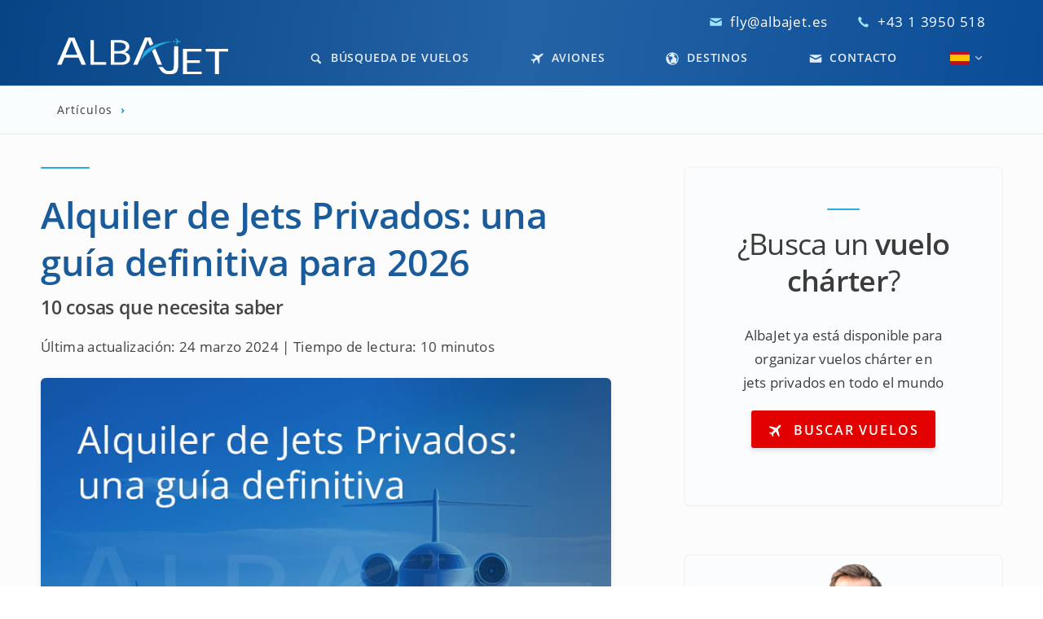

--- FILE ---
content_type: text/html; charset=UTF-8
request_url: https://www.albajet.es/aquiler-jet-privado
body_size: 26303
content:

<!DOCTYPE html>
<html lang="es" class="no-js">

<head>
    <meta charset="utf-8">
    <script>/*! modernizr 3.13.1 (Custom Build) | MIT *
 * https://modernizr.com/download/?-localstorage-webp-setclasses !*/
!function(e,n,A,o){function t(e,n){return typeof e===n}function a(e){var n=u.className,A=Modernizr._config.classPrefix||"";if(c&&(n=n.baseVal),Modernizr._config.enableJSClass){var o=new RegExp("(^|\\s)"+A+"no-js(\\s|$)");n=n.replace(o,"$1"+A+"js$2")}Modernizr._config.enableClasses&&(e.length>0&&(n+=" "+A+e.join(" "+A)),c?u.className.baseVal=n:u.className=n)}function i(e,n){if("object"==typeof e)for(var A in e)l(e,A)&&i(A,e[A]);else{e=e.toLowerCase();var o=e.split("."),t=Modernizr[o[0]];if(2===o.length&&(t=t[o[1]]),void 0!==t)return Modernizr;n="function"==typeof n?n():n,1===o.length?Modernizr[o[0]]=n:(!Modernizr[o[0]]||Modernizr[o[0]]instanceof Boolean||(Modernizr[o[0]]=new Boolean(Modernizr[o[0]])),Modernizr[o[0]][o[1]]=n),a([(n&&!1!==n?"":"no-")+o.join("-")]),Modernizr._trigger(e,n)}return Modernizr}var s=[],r={_version:"3.13.1",_config:{classPrefix:"",enableClasses:!0,enableJSClass:!0,usePrefixes:!0},_q:[],on:function(e,n){var A=this;setTimeout(function(){n(A[e])},0)},addTest:function(e,n,A){s.push({name:e,fn:n,options:A})},addAsyncTest:function(e){s.push({name:null,fn:e})}},Modernizr=function(){};Modernizr.prototype=r,Modernizr=new Modernizr;var l,f=[],u=A.documentElement,c="svg"===u.nodeName.toLowerCase();!function(){var e={}.hasOwnProperty;l=t(e,"undefined")||t(e.call,"undefined")?function(e,n){return n in e&&t(e.constructor.prototype[n],"undefined")}:function(n,A){return e.call(n,A)}}(),r._l={},r.on=function(e,n){this._l[e]||(this._l[e]=[]),this._l[e].push(n),Modernizr.hasOwnProperty(e)&&setTimeout(function(){Modernizr._trigger(e,Modernizr[e])},0)},r._trigger=function(e,n){if(this._l[e]){var A=this._l[e];setTimeout(function(){var e;for(e=0;e<A.length;e++)(0,A[e])(n)},0),delete this._l[e]}},Modernizr._q.push(function(){r.addTest=i}),Modernizr.addAsyncTest(function(){function e(e,n,A){function o(n){var o=!(!n||"load"!==n.type)&&1===t.width;i(e,"webp"===e&&o?new Boolean(o):o),A&&A(n)}var t=new Image;t.onerror=o,t.onload=o,t.src=n}var n=[{uri:"[data-uri]",name:"webp"},{uri:"[data-uri]",name:"webp.alpha"},{uri:"[data-uri]",name:"webp.animation"},{uri:"[data-uri]",name:"webp.lossless"}],A=n.shift();e(A.name,A.uri,function(A){if(A&&"load"===A.type)for(var o=0;o<n.length;o++)e(n[o].name,n[o].uri)})}),Modernizr.addTest("localstorage",function(){var e="modernizr";try{return localStorage.setItem(e,e),localStorage.removeItem(e),!0}catch(e){return!1}}),function(){var e,n,A,o,a,i,r;for(var l in s)if(s.hasOwnProperty(l)){if(e=[],n=s[l],n.name&&(e.push(n.name.toLowerCase()),n.options&&n.options.aliases&&n.options.aliases.length))for(A=0;A<n.options.aliases.length;A++)e.push(n.options.aliases[A].toLowerCase());for(o=t(n.fn,"function")?n.fn():n.fn,a=0;a<e.length;a++)i=e[a],r=i.split("."),1===r.length?Modernizr[r[0]]=o:(Modernizr[r[0]]&&(!Modernizr[r[0]]||Modernizr[r[0]]instanceof Boolean)||(Modernizr[r[0]]=new Boolean(Modernizr[r[0]])),Modernizr[r[0]][r[1]]=o),f.push((o?"":"no-")+r.join("-"))}}(),a(f),delete r.addTest,delete r.addAsyncTest;for(var d=0;d<Modernizr._q.length;d++)Modernizr._q[d]();e.Modernizr=Modernizr}(window,window,document);</script>
    <title>Alquiler de Jets Privados: una guía definitiva para 2026</title>
    <link rel="preconnect" href="https://cdn.albajet.com" crossorigin="anonymous">
        <link rel="preload" href="https://cdn.albajet.com/build/app-DbvzXC69.js" as="script" crossorigin="anonymous">
                <link rel="preload" href="https://cdn.albajet.com/build/style-DZ3JtwRL.css" as="style">
        
    <link rel="preconnect" href="https://cdn.albajet.com">

    
    <link rel="preconnect" href="https://www.googleadservices.com" crossorigin="anonymous">
    <link rel="preconnect" href="https://www.google-analytics.com" crossorigin="anonymous">
    <link rel="preconnect" href="https://googleads.g.doubleclick.net" crossorigin="anonymous">
    <link rel="dns-prefetch" href="https://connect.facebook.net" crossorigin="anonymous">
    <link rel="dns-prefetch" href="https://www.facebook.com" crossorigin="anonymous">
    <meta name="description" content="Aprenda todo lo que debe saber sobre el alquiler de un jet privado: revelamos los secretos del sector en cuanto a precios, disponibilidad, operadores, trayectos en vacío, viajes con mascotas y vuelos chárter para grupos.">
    <meta name="referrer" content="no-referrer-when-downgrade">
    <meta name="viewport" content="width=device-width, initial-scale=1.0">
    <meta name="google" content="notranslate">
    <meta http-equiv="X-UA-Compatible" content="ie=edge">
    <meta name="og:title" property="og:title" content="Alquiler de Jets Privados: una guía definitiva para 2026">
    <meta property="og:description" content="Aprenda todo lo que debe saber sobre el alquiler de un jet privado: revelamos los secretos del sector en cuanto a precios, disponibilidad, operadores, trayectos en vacío, viajes con mascotas y vuelos chárter para grupos.">
    <meta property="og:type" content="website">
    <meta property="og:locale" content="es">
        <meta property="og:url" content="https://www.albajet.es/aquiler-jet-privado">
        <link rel="apple-touch-icon" sizes="180x180" href="https://cdn.albajet.com/apple-touch-icon.png?v=1664922935">
    <link rel="icon" type="image/png" sizes="32x32" href="https://cdn.albajet.com/favicon-32x32.png??v=1664922935">
    <link rel="icon" type="image/png" sizes="16x16" href="https://cdn.albajet.com/favicon-16x16.png?v=1664922935">
    <link rel='manifest' href='/site.es.webmanifest' crossOrigin='use-credentials'>    <link rel="mask-icon" href="/safari-pinned-tab.svg" color="#1a5b9c">
    <meta name="msapplication-TileColor" content="#1a5b9c">
    <meta name="theme-color" content="#1a5b9c">
    <link rel="stylesheet" href="https://cdn.albajet.com/build/style-DZ3JtwRL.css">    <style>
    .hero-image { background-color: rgba(12, 79, 156, 0.9); }
    .no-webp .hero-image,
    .no-js .hero-image {
        background-image: linear-gradient(rgba(12,79,156,0.9),rgba(12,79,156,0.1),rgba(12,79,156,0.1)), url(https://cdn.albajet.com/img/hero/albajet_background2_1200.jpg);
    }
    .webp .hero-image {
        background-image: linear-gradient(rgba(12,79,156,0.9),rgba(12,79,156,0.1),rgba(12,79,156,0.1)), url(https://cdn.albajet.com/img/hero/albajet_background2_1200.webp);
    }
    @media only screen and (min-width: 1201px) and (max-width: 2300px) {
        .no-webp .hero-image, .no-js .hero-image {
            background-image: linear-gradient(rgba(12,79,156,0.9),rgba(12,79,156,0.1),rgba(12,79,156,0.1)), url(https://cdn.albajet.com/img/hero/albajet_background6_2000.jpg);
        }
        .webp .hero-image {
            background-image: linear-gradient(rgba(12,79,156,0.9),rgba(12,79,156,0.1),rgba(12,79,156,0.1)), url(https://cdn.albajet.com/img/hero/albajet_background6_2000.webp);
        }
    }
    @media only screen and (min-width: 2301px) and (max-width: 2500px) {
        .no-webp .hero-image, .no-js .hero-image {
            background-image: linear-gradient(rgba(12,79,156,0.9),rgba(12,79,156,0.1),rgba(12,79,156,0.1)), url(https://cdn.albajet.com/img/hero/albajet_background6_2500.jpg);
        }
        .webp .hero-image {
            background-image: linear-gradient(rgba(12,79,156,0.9),rgba(12,79,156,0.1),rgba(12,79,156,0.1)), url(https://cdn.albajet.com/img/hero/albajet_background6_2500.webp);
        }
    }
    @media only screen and (min-width: 2501px) {
        .no-webp .hero-image, .no-js .hero-image {
            background-image: linear-gradient(rgba(12,79,156,0.9),rgba(12,79,156,0.1),rgba(12,79,156,0.1)), url(https://cdn.albajet.com/img/hero/albajet_background6_3000.jpg);
        }
        .webp .hero-image {
            background-image: linear-gradient(rgba(12,79,156,0.9),rgba(12,79,156,0.1),rgba(12,79,156,0.1)), url(https://cdn.albajet.com/img/hero/albajet_background6_3000.webp);
        }
    }
    </style>

            <link rel="alternate" href="https://www.albajet.de/privatjet-mieten" hreflang="de" />
        <link rel="alternate" href="https://www.albajet.at/privatjet-mieten" hreflang="de-AT" />
        <link rel="alternate" href="https://www.albajet.ch/privatjet-mieten" hreflang="de-CH" />
                <link rel="alternate" href="https://www.albajet.it/noleggio-jet-privato" hreflang="it" />
                <link rel="alternate" href="https://www.albajet.es/aquiler-jet-privado" hreflang="es" />
        <link rel="alternate" href="https://www.albajet.com/private-jet-charter" hreflang="en" />
    <link rel="alternate" href="https://www.albajet.uk/private-jet-charter" hreflang="en-GB" />
    <link rel="alternate" href="https://www.albajet.fr/private-jet-charter" hreflang="en-FR" />
    <link rel="alternate" href="https://www.albajet.ru/private-jet-charter" hreflang="en-RU" />
    <link rel="alternate" href="https://www.albajet.com/private-jet-charter" hreflang="x-default" />


    <link rel="canonical" href="https://www.albajet.es/aquiler-jet-privado" /><script>var $language ="es";
var $domain ="es";
document.documentElement.classList.remove("no-js");</script>    <script type="application/ld+json">
{
    "@context": "http://schema.org",
    "@type": "Article",
    "about": "Aquiler Jet Privado",
    "publisher": {
        "@type": "Organization",
        "name": "AlbaJet",
        "legalName": "AlbaJet Charter GmbH",
        "alternateName": "AlbaJet",
        "sameAs": [
            "https://www.facebook.com/AlbaJetCharter",
            "https://www.instagram.com/albajetcharter/",
            "https://www.linkedin.com/company/albajet/",
            "https://firmen.wko.at/albajet-charter-gmbh/k%C3%A4rnten/?firmaid=cf7be02c-fd77-4dca-8bf7-f8c250190574"
        ],
        "description": "Private Jet Hire",
      "logo": {
            "@type":"ImageObject",
            "url": "https://www.albajet.es/img/AlbaJet_logo_white.png"
        },
        "brand": {
            "@type": "Thing",
            "name": "AlbaJet"
        },
        "areaServed": {
            "@type": "Continent",
            "name": ["Europe","North America","Asia"]
        },
        "address": {
            "@type": "PostalAddress",
            "addressLocality": "Velden am Wörthersee",
            "addressRegion": "Kärnten",
            "addressCountry": "AT",
            "postalCode": "9220",
            "streetAddress": "Villacher Straße 26"
        },
        "url": "https://www.albajet.es",
        "contactPoint": {
            "@type": "ContactPoint",
            "telephone": "+43463265202",
            "contactType": "reservations",
            "availableLanguage": [
                {
                        "@type": "Language",
                        "name": "German",
                        "alternateName": "de"
                },
                {
                        "@type": "Language",
                        "name": "English",
                        "alternateName": "en"
                },
                {
                        "@type": "Language",
                        "name": "Italian",
                        "alternateName": "it"
                },
                {
                    "@type": "Language",
                    "name": "Spanish",
                    "alternateName": "es"
            }
        ]
        }
    },
     "author": {
         "@type": "Person",
         "givenName": "Oliver",
         "familyName": "Smith-Aichbichler",
          "name": "Oliver Smith-Aichbichler",
         "jobTitle": "Founder & CEO AlbaJet Charter GmbH",
         "knowsLanguage": ["en","it","de"]
     },
     "headline": "Alquiler de Jets Privados: una guía definitiva para 2026",
     "keywords": "Aquiler Jet Privado",
     "datePublished": "2019-10-14T09:55:33+0000",
      "dateModified": "2024-03-24T14:11:39+0000",
      "inLanguage": "es",
    "image": "https://cdn.albajet.com/img/info_articles/private_jet_charter_definitive_guide_es.jpg",
    "description":"Aprenda todo lo que debe saber sobre el alquiler de un jet privado: revelamos los secretos del sector en cuanto a precios, disponibilidad, operadores, trayectos en vacío, viajes con mascotas y vuelos chárter para grupos.",
    "mainEntityOfPage": "https://www.albajet.es/aquiler-jet-privado"

}</script>
    
    <style>
        /* open-sans-regular - latin */
        @font-face {
            font-family: 'Open Sans';
            font-style: normal;
            font-weight: 400;
            font-display: swap;
            src: local(''),
                url('https://cdn.albajet.com/fonts/open-sans-v18-latin-regular.woff2') format('woff2'),
                /* Chrome 26+, Opera 23+, Firefox 39+ */
                url('https://cdn.albajet.com/fonts/open-sans-v18-latin-regular.woff') format('woff');
            /* Chrome 6+, Firefox 3.6+, IE 9+, Safari 5.1+ */
        }

        /* open-sans-600 - latin */
        @font-face {
            font-family: 'Open Sans';
            font-style: normal;
            font-weight: 600;
            font-display: swap;
            src: local(''),
                url('https://cdn.albajet.com/fonts/open-sans-v18-latin-600.woff2') format('woff2'),
                /* Chrome 26+, Opera 23+, Firefox 39+ */
                url('https://cdn.albajet.com/fonts/open-sans-v18-latin-600.woff') format('woff');
            /* Chrome 6+, Firefox 3.6+, IE 9+, Safari 5.1+ */
        }

        /* open-sans-700 - latin */
        @font-face {
            font-family: 'Open Sans';
            font-style: normal;
            font-weight: 700;
            font-display: swap;
            src: local(''),
                url('https://cdn.albajet.com/fonts/open-sans-v18-latin-700.woff2') format('woff2'),
                /* Chrome 26+, Opera 23+, Firefox 39+ */
                url('https://cdn.albajet.com/fonts/open-sans-v18-latin-700.woff') format('woff');
            /* Chrome 6+, Firefox 3.6+, IE 9+, Safari 5.1+ */
        }

        @font-face {
            font-family: 'Open Sans';
            font-style: normal;
            font-weight: 400;
            font-display: swap;
            src: local(''),
                url('https://cdn.albajet.com/fonts/open-sans-v18-latin-regular.woff2') format('woff2'),
                /* Chrome 26+, Opera 23+, Firefox 39+ */
                url('https://cdn.albajet.com/fonts/open-sans-v18-latin-regular.woff') format('woff');
            /* Chrome 6+, Firefox 3.6+, IE 9+, Safari 5.1+ */
        }
    </style>
</head>
<body>
    <div class="content">

        <div class="hero-image hero-image--secondary">

            
<!-- Google Tag Manager (noscript) -->
<noscript><iframe src="https://www.googletagmanager.com/ns.html?id=GTM-KPCPVNK" height="0" width="0" style="display:none;visibility:hidden"></iframe></noscript>
<!-- End Google Tag Manager (noscript) -->

<noscript>
    <div class="no-js">
        <a href="https://www.enable-javascript.com/es/" target="_blank" rel="noopener noreferrer" style="text-decoration: none;">
            <p style="text-align:center;padding: 1.5rem;margin: 0;background: #e20000;color: #fff;font-size: 1.9rem;font-weight: 600;">
                <svg aria-hidden="true" focusable="false" data-prefix="fas" data-icon="exclamation-triangle" style="height:1.5rem;" role="img" xmlns="http://www.w3.org/2000/svg" viewBox="0 0 576 512">
                    <path fill="currentColor" d="M569.517 440.013C587.975 472.007 564.806 512 527.94 512H48.054c-36.937 0-59.999-40.055-41.577-71.987L246.423 23.985c18.467-32.009 64.72-31.951 83.154 0l239.94 416.028zM288 354c-25.405 0-46 20.595-46 46s20.595 46 46 46 46-20.595 46-46-20.595-46-46-46zm-43.673-165.346l7.418 136c.347 6.364 5.609 11.346 11.982 11.346h48.546c6.373 0 11.635-4.982 11.982-11.346l7.418-136c.375-6.874-5.098-12.654-11.982-12.654h-63.383c-6.884 0-12.356 5.78-11.981 12.654z"></path>
                </svg>&nbsp;&nbsp;
                Por favor, active Javascript para poder utilizar este sitio web.                <br>
                <span style="font-size:1.7rem">

                    (pulse aquí para más información)                </span>
            </p>
        </a>
    </div>
</noscript>





<div class="call-us container">
    <svg class="call-us__icon">
        <use xlink:href="#icon-mail"></use>
    </svg>
    <span>
        <a href="mailto:fly@albajet.es?subject=AJ-Email">fly@albajet.es</a>
    </span>
    <span>
        <svg class="call-us__icon">
            <use xlink:href="#icon-phone"></use>
        </svg>

        <a href="tel:+4313950518" id="phone-click">+43 1 3950 518</a>
    </span>
    

</div>
<div id="outerHeader">
    <header class="header container" id="header">
        <nav class="main-nav">
            <div class="main-nav__logo">
                <a href="/">
                    <img src="https://cdn.albajet.com/img/logo.svg" class="main-nav__logoSVG" alt="AlbaJet Charter" width="210" height="45">
                </a>
            </div>

            <input type="checkbox" id="toggle">

            <label for="toggle">
                <span class="hamburger hamburger--spring" tabindex="0" aria-label="Menu" role="button" aria-controls="navigation">
                    <span class="hamburger-box">
                        <span class="hamburger-inner"></span>
                    </span>
                </span>
            </label>

            <ul class="main-nav__menu" id="navigation">
                <li class="main-nav__menu-logo">
                    <a href="/">
                        <img src="https://cdn.albajet.com/img/logo.svg" alt="AlbaJet Charter" width="180" height="39">
                    </a>
                </li>

                <li class="main-nav__menu-item">
                    <a href="/" class="main-nav__menu-link " data-hover="Búsqueda De Vuelos">
                        <!-- <svg class="main-nav__menu-link--icon">
                            <use xlink:href="#icon-magnifying-glass"></use>
                        </svg> -->
                        <svg id="icon-magnifying-glass" viewBox="0 0 20 20" class="main-nav__menu-link--icon">
                            <title>magnifying-glass</title>
                            <path d="M17.545 15.467l-3.779-3.779c0.57-0.935 0.898-2.035 0.898-3.21 0-3.417-2.961-6.377-6.378-6.377s-6.186 2.769-6.186 6.186c0 3.416 2.961 6.377 6.377 6.377 1.137 0 2.2-0.309 3.115-0.844l3.799 3.801c0.372 0.371 0.975 0.371 1.346 0l0.943-0.943c0.371-0.371 0.236-0.84-0.135-1.211zM4.004 8.287c0-2.366 1.917-4.283 4.282-4.283s4.474 2.107 4.474 4.474c0 2.365-1.918 4.283-4.283 4.283s-4.473-2.109-4.473-4.474z"></path>
                        </svg>
                        Búsqueda De Vuelos                    </a>
                </li>

                <li class="main-nav__menu-item">
                    <a href="/aviones" class="main-nav__menu-link
                    " data-hover="Aviones">
                        <!-- <svg class="main-nav__menu-link--icon">
                            <use xlink:href="#icon-aircraft"></use>
                        </svg> -->
                        <svg id="icon-aircraft" viewBox="0 0 20 20" class="main-nav__menu-link--icon">
                            <title>aircraft</title>
                            <path d="M12.496 17.414c-0.394-1.096-1.805-4.775-2.39-6.297-1.103 0.737-2.334 1.435-3.512 1.928-0.366 1.28-1.094 3.709-1.446 4.033-0.604 0.557-0.832 0.485-0.925-0.279s-0.485-3.236-0.485-3.236-2.162-1.219-2.84-1.568-0.667-0.591 0.057-0.974c0.422-0.223 2.927-0.085 4.242 0.005 0.861-0.951 1.931-1.882 2.993-2.679-1.215-1.076-4.15-3.675-5.034-4.424-0.776-0.658 0.079-0.797 0.079-0.797 0.39-0.070 1.222-0.132 1.628-0.009 2.524 0.763 6.442 2.068 7.363 2.376 0.353-0.249 0.737-0.52 1.162-0.821 4.702-3.33 5.887-2.593 6.111-2.27s0.503 1.701-4.199 5.032c-0.425 0.301-0.808 0.573-1.16 0.823-0.029 0.98-0.157 5.151-0.311 7.811-0.025 0.428-0.367 1.198-0.565 1.544-0.001 0-0.423 0.765-0.768-0.198z"></path>
                        </svg>
                        Aviones                    </a>
                </li>

                <li class="main-nav__menu-item">
                    <a href="/destinos" class="main-nav__menu-link
                    " data-hover="Destinos">
                        <!-- <svg class="main-nav__menu-link--icon">
                            <use xlink:href="#icon-globe"></use>
                        </svg> -->
                        <svg id="icon-globe" viewBox="0 0 20 20" class="main-nav__menu-link--icon">
                            <title>globe</title>
                            <path d="M10 0.4c-5.295 0-9.601 4.307-9.601 9.6s4.306 9.6 9.601 9.6c5.293 0 9.6-4.307 9.6-9.6s-4.307-9.6-9.6-9.6zM18.188 10c0 1.873-0.636 3.6-1.696 4.98-0.3-0.234-0.619-0.867-0.319-1.523 0.303-0.66 0.382-2.188 0.312-2.783-0.066-0.594-0.375-2.025-1.214-2.039-0.838-0.012-1.413-0.289-1.911-1.283-1.033-2.068 1.939-2.465 0.906-3.609-0.289-0.322-1.783 1.322-2.002-0.869-0.014-0.157 0.135-0.392 0.336-0.636 3.244 1.090 5.588 4.157 5.588 7.762zM8.875 1.893c-0.196 0.382-0.713 0.537-1.027 0.824-0.684 0.619-0.978 0.533-1.346 1.127-0.371 0.594-1.567 1.449-1.567 1.879s0.604 0.936 0.906 0.838c0.302-0.1 1.099-0.094 1.567 0.070 0.469 0.166 3.914 0.332 2.816 3.244-0.348 0.926-1.873 0.77-2.279 2.303-0.061 0.225-0.272 1.186-0.285 1.5-0.025 0.486 0.344 2.318-0.125 2.318-0.471 0-1.738-1.639-1.738-1.936s-0.328-1.338-0.328-2.23c0-0.891-1.518-0.877-1.518-2.062 0-1.068 0.823-1.6 0.638-2.113-0.181-0.51-1.627-0.527-2.23-0.59 1.053-2.731 3.53-4.758 6.516-5.172zM7.424 17.77c0.492-0.26 0.542-0.596 0.988-0.613 0.51-0.023 0.925-0.199 1.5-0.326 0.51-0.111 1.423-0.629 2.226-0.695 0.678-0.055 2.015 0.035 2.375 0.689-1.295 0.861-2.848 1.363-4.514 1.363-0.899 0-1.765-0.149-2.575-0.418z"></path>
                        </svg>
                        Destinos                    </a>
                </li>

                
                <li class="main-nav__menu-item">
                    <a href="/contacto" class="main-nav__menu-link
                    " data-hover="Contacto">
                        <!-- <svg class="main-nav__menu-link--icon">
                            <use xlink:href="#icon-mail"></use>
                        </svg> -->
                        <svg id="icon-mail" viewBox="0 0 20 20" class="main-nav__menu-link--icon">
                            <title>mail</title>
                            <path d="M1.574 5.286c0.488 0.262 7.248 3.894 7.5 4.029s0.578 0.199 0.906 0.199c0.328 0 0.654-0.064 0.906-0.199s7.012-3.767 7.5-4.029c0.489-0.263 0.951-1.286 0.054-1.286h-16.919c-0.897 0-0.435 1.023 0.053 1.286zM18.613 7.489c-0.555 0.289-7.387 3.849-7.727 4.027s-0.578 0.199-0.906 0.199-0.566-0.021-0.906-0.199-7.133-3.739-7.688-4.028c-0.39-0.204-0.386 0.035-0.386 0.219s0 7.293 0 7.293c0 0.42 0.566 1 1 1h16c0.434 0 1-0.58 1-1 0 0 0-7.108 0-7.292s0.004-0.423-0.387-0.219z"></path>
                        </svg>
                        Contacto                    </a>
                </li>

                <li>
                    <ul class="main-nav__langsel">
                        <li>
                            <a href="https://www.albajet.es/aquiler-jet-privado">
                                <img src="/img/es_flag.svg" width="24" height="16" class="main-nav__langsel--flag"/>                                <svg id="icon-chevron-small-down" viewBox="0 0 20 20" class="main-nav__langsel--icon">
                                    <title>chevron-small-down</title>
                                    <path d="M13.418 7.859c0.271-0.268 0.709-0.268 0.978 0s0.272 0.701 0 0.969l-3.908 3.83c-0.27 0.268-0.707 0.268-0.979 0l-3.908-3.83c-0.27-0.267-0.27-0.701 0-0.969s0.709-0.268 0.978 0l3.421 3.141 3.418-3.141z"></path>
                                </svg>
                            </a>
                        </li>


                        <ul class="dropdown">
                            <a href="https://www.albajet.com/private-jet-charter">
                            <li>
                            
                                    <svg xmlns="http://www.w3.org/2000/svg" viewBox="0 0 50 30" width="27" height="16" class="main-nav__langsel--flag">
                                    <clipPath id="t">
                                        <path d="M25,15 h25 v15 z v15 h-25 z h-25 v-15 z v-15 h25 z"/>
                                    </clipPath>
                                    <path d="M0,0 v30 h50 v-30 z" fill="#00247d"/>
                                    <path d="M0,0 L50,30 M50,0 L0,30" stroke="#fff" stroke-width="6"/>
                                    <path d="M0,0 L50,30 M50,0 L0,30" clip-path="url(#t)" stroke="#cf142b" stroke-width="4"/>
                                    <path d="M25,0 v30 M0,15 h50" stroke="#fff" stroke-width="10"/>
                                    <path d="M25,0 v30 M0,15 h50" stroke="#cf142b" stroke-width="6"/>
                                    </svg></li>
                            </a>
                            <a href="https://www.albajet.it/noleggio-jet-privato">
                            <li>
                            
                                    <svg xmlns="http://www.w3.org/2000/svg" width="27" height="16" viewBox="0 0 3 2" class="main-nav__langsel--flag">
                                    <rect width="1" height="2" fill="#009246"/>
                                    <rect width="1" height="2" x="1" fill="#fff"/>
                                    <rect width="1" height="2" x="2" fill="#ce2b37"/>
                                    </svg>
                                    </li>
                            </a>
                            <a href="https://www.albajet.de/privatjet-mieten">
                            <li>
                            
                                    <svg xmlns="http://www.w3.org/2000/svg" width="27" height="16" viewBox="0 0 5 3" class="main-nav__langsel--flag">
                                        <desc>Flag of Germany</desc>
                                        <rect id="black_stripe" width="5" height="3" y="0" x="0" fill="#000"/>
                                        <rect id="red_stripe" width="5" height="2" y="1" x="0" fill="#D00"/>
                                        <rect id="gold_stripe" width="5" height="1" y="2" x="0" fill="#FFCE00"/>
                                    </svg>
                                    </li>
                            </a></ul>
                    </ul>
                </li>
            </ul>
        </nav>
    </header>
</div>
        </div>

        <div class="subnavbar">
            <div class="container">
                <a href="/">Artículos<b> <span class="subnavbar__chevron">&rsaquo;</span></a></b>
            </div>
        </div>
        <div class="post">
            <article class="post__main">
                <header class="post__header">

                    <h1 class="h1">Alquiler de Jets Privados: una guía definitiva para 2026</h1>
                    <h3 class="h3">10 cosas que necesita saber</h3>

                    <div class="post__meta">
                        <span>Última actualización: 24 marzo 2024 | Tiempo de lectura: 10 minutos</span>
                    </div>
                    <br>
                    <picture>
                                                <img src="https://cdn.albajet.com/img/info_articles/private_jet_charter_definitive_guide_es.jpg" class="post__img" loading="lazy" alt="Alquiler de Jets Privados: una guía definitiva">
                                            </picture>

                </header>
                <div class="post__content">

                    
<p>
  Solamente en Europa, más de 70.000 aviones privados despegan cada mes.
</p>

<p>Pero, ¿qué significa realizar un chárter de un jet privado en realidad?</p>

<blockquote>
  Un chárter de jets privado es el alquiler de un avión a un tercero, con el fin de viajar de A a B.
</blockquote>

<p>
  <b
    >¿Está pensando en alquilar un jet privado en España? En esta guía vamos a tratar todos los aspectos que hay que tener en cuenta a la hora de alquilar un avión privado:</b
  >
</p>

<ol>
  <li>
    <a href="#cost">¿Cuánto cuesta volar en jet privado?</a>
  </li>
  <li>
    <a href="#empty-leg">¿Qué es un trayecto en vacío?</a>
  </li>
  <li>
    <a href="#aircraft-operator">¿Qué es un operador aéreo?</a>
  </li>
  <li>
    <a href="#broker">¿Qué es un broker de jets privados?</a>
  </li>
  <li>
    <a href="#pets">Viajar con mascotas</a>
  </li>
  <li>
    <a href="#the-experience">La experiencia de volar en Jet Privado</a>
  </li>
  <li>
    <a href="#rent-vs-buy">Comprar vs. Alquilar un avión</a>
  </li>
  <li>
    <a href="#medevac">Vuelo de evacuación médica</a>
  </li>
  <li>
    <a href="#group-charter">Vuelos chárter para grupos</a>
  </li>
  <li>
    <a href="#how-to-book">¿Cómo puedo reservar un vuelo?</a>
  </li>
  <li>
    <a href="#conclusion">Conclusión</a>
  </li>
</ol>

<p>
  No dude en hacer clic en la sección que más le interese!
  <a id="cost" target="_blank" rel="noopener"></a>
</p>

<h2 class="h2" class="anchor">¿Cuánto cuesta volar en jet privado?</h2>

<p>
  El precio depende totalmente de los requisitos de cada viaje. Como regla general, el coste
de la mayoría de aviones privados comienza en aproximadamente <strong>2.500 € por hora</strong> de vuelo.
</p>

<p>
  Para viajes algo más sencillos se pueden alquilar aviones privados más pequeños por tan sólo <strong>1.500€ la hora de vuelo</strong>.
</p>

<table class="text-center">
  <caption>Información general sobre precios de vuelos chárter por hora de vuelo</caption>
  <thead>
    <tr>
      <th class="text-center">Aeronave</th class="text-center" >
      <th class="text-center">Ejemplo</th>
      <th class="text-center">Alcance</th>
      <th class="text-center">Precio por hora de vuelo</th>
    </tr>
  </thead>
  <tbody>
    <tr>
      <td>Piston</td>
      <td>Diamond DA42</td>
      <td>Hasta 4 horas</td>
      <td>€ 1.500</td>
    </tr>
    <tr>
      <td>Turbo-Prop</td>
      <td>King Air 200</td>
      <td>Hasta 4.5 horas</td>
      <td>€ 2.000</td>
    </tr>
    <tr>
      <td>Entry Level Jet</td>
      <td>Citation Mustang</td>
      <td>Hasta 2.5 horas</td>
      <td>€ 3.000</td>
    </tr>
    <tr>
      <td>Light Jet</td>
      <td>Citation CJ2</td>
      <td>Hasta 3.5 horas</td>
      <td>€ 3.500</td>
    </tr>
    <tr>
      <td>Super Light Jet</td>
      <td>Citation XLS</td>
      <td>Hasta 4 horas</td>
      <td>€ 4.000</td>
    </tr>
    <tr>
      <td>Midsize Jet</td>
      <td>Hawker 800XP</td>
      <td>Hasta 5 horas</td>
      <td>€ 4.500</td>
    </tr>
    <tr>
      <td>Super Midsize Jet</td>
      <td>Citation Sovereign</td>
      <td>Hasta 6 horas</td>
      <td>€ 5.000</td>
    </tr>
    <tr>
      <td>Heavy Jet</td>
      <td>Challenger 604</td>
      <td>Hasta 7 horas</td>
      <td>€ 6.000</td>
    </tr>
    <tr>
      <td>Ultra Long Range</td>
      <td>Global 6000</td>
      <td>Hasta 10 horas</td>
      <td>€ 7.000</td>
    </tr>
    <tr>
      <td>Airliner</td>
      <td>Airbus A320</td>
      <td>Hasta 7 horas</td>
      <td>€ 15.000</td>
    </tr>
  </tbody>
</table>

<p>Cuando reciba un presupuesto para un vuelo privado, éste va a incluir los siguientes componentes del coste:
</p>
<ul>
  <li>Posicionamiento del jet privado hacia el punto de partida</li>
  <li>Costes de combustible y mantenimiento</li>
  <li>Costes de tripulación (pilotos y auxiliares de vuelo), incluyendo alojamiento si fuera necesario</li>
  <li>Catering (el tipo de catering puede depender del tamaño del avión privado)</li>
  <li>Tasas de aterrizaje, asistencia y estacionamiento del avión</li>
</ul>

<p>Los costes del vuelo privado que nunca figuran en un presupuesto chárter son:</p>

<ul>
  <li>Transporte desde/hacia el aeropuerto (taxis, limusinas, etc.)</li>
  <li>Peticiones especiales de catering que se salgan del presupuesto habitual</li>
  <a id="empty-leg" target="_blank" rel="noopener"></a>
  <li>Costes de deshielo (normalmente solamente son necesarios en invierno)</li>
</ul>

<h2 class="h2">¿Qué es un trayecto en vacío?</h2>

<blockquote>
  Un trayecto en vacío es un vuelo de reposicionamiento del jet privado, necesario para trasladarlo al punto de partida convenido.
</blockquote>

<p>
  <b>Por ejemplo:</b>
  si usted reserva un jet privado desde Barcelona, España, pero el avión se encuentra en Londres, Reino Unido, se realiza un trayecto en vacío desde Reino Unido hasta España.
</p>

<p>
  Aunque los trayectos en vacío son más baratos que los vuelos chárter convencionales, el descuento es de aproximadamente un <strong>50-60%</strong> sobre la tarifa chárter habitual.
</p>

<p>
  Los trayectos en vacío requieren mucha flexibilidad, ya que siempre están sujetos a un vuelo chárter principal. Si el vuelo privado por el que se creó el tramo vacío se cancela, el trayecto dejará de estar disponible con la tarifa reducida.
</p>

<p>
  Por este motivo, recomendamos un vuelo privado convencional para misiones críticas de
  <a id="aircraft-operator" target="_blank" rel="noopener"></a>
  <i>"debo estar en este lugar a esta hora"</i>.
</p>

<h2 class="h2">¿Qué es un operador aéreo?</h2>

<p>
  En la aviación ejecutiva hay dos agentes principales: los propietarios/operadores del jet privado y los brokers de jets privados.
</p>

<p>
  Los operadores de aviones privados están autorizados a operar mediante un Certificado de Operador de Aeronaves (AOC), que les permite transportar pasajeros con fines comerciales. 
</p>

<p class="question">
  He visto que un [insertar tipo de avión] acaba de salir del aeropuerto de [insertar nombre del aeropuerto], ¿por qué mi avión privado no puede salir también de allí?
</p>

<p class="question answer">
  Lo más probable es que la aeronave que usted vio fuera operada como un vuelo privado no comercial. Los márgenes de seguridad más estrictos que se exigen a los aviones chárter no podían garantizarse en ese aeropuerto.
</p>

<p>Algunos propietarios de aviones privados intentan transportar pasajeros sin la certificación requerida, enmascarando estos vuelos como "vuelos privados". Aunque pueden ser más baratos, se trata de una práctica sumamente ilegal: las normas exigidas son más bajas, no se cumplen los requisitos de seguridad y en caso de que algo salga mal, la protección del cliente es mínima.
</p>

<p>
  AlbaJet únicamente contrata aviones privados de operadores aéreos acreditados y certificados con un historial de seguridad probado e impecable.
</p>
<a id="broker" target="_blank" rel="noopener"></a>


<h2 class="h2">¿Qué es un broker de jets privados?</h2>

<p>
  Tradicionalmente, los brokers de jets privados eran un representante entre los clientes que deseaban reservar un jet privado y los operadores del mismo. En este sentido, AlbaJet también trabaja como "broker", ya que no somos propietarios de ningún jet privado.
</p>

<p>
  El valor añadido del broker es la capacidad de encontrar el jet privado más adecuado para cada situación, cumpliendo los deseos del cliente al mejor precio posible.
</p>

<p class="question">
  Pero he reservado directamente durante muchos años con el operador aéreo X, ¿por qué debería reservar a través de AlbaJet?
</p>

<p class="question answer">
  A diferencia del mundo de las aerolíneas, en la aviación ejecutiva los aviones privados están constantemente "circulando" de forma aparentemente aleatoria.
</p>

<p class="question answer">
  Imaginemos la siguiente situación: un cliente vive en Barcelona, España, y quiere volar a Londres, Reino Unido. Su primer instinto puede ser ponerse en contacto directamente con los operadores aéreos de su zona, ya que probablemente siempre serán los más baratos, ¿verdad?
</p>

<p class="question answer">
  <i>Error</i>. Lo más habitual es que ya haya un operador con un avión en la zona de Barcelona que necesita volar a Londres - o en esa dirección general. El operador local, por su parte, tendría que realizar un trayecto en vacío para regresar el jet privado de vuelta a España, lo que aumenta el precio de forma considerable.
</p>

<p class="question answer">
  Aquí es donde el papel de AlbaJet, como broker de jets privados, cobra importancia: en lugar de limitarnos a reservar a ciegas el operador más cercano, utilizamos una tecnología especializada para comparar todos los aviones privados disponibles en el mercado y seleccionar la oferta más adecuada para usted.<a
    id="pets"
    target="_blank"
    rel="noopener"
  ></a>
</p>

<h2 class="h2">Viajar con mascotas</h2>

<img
  src="https://cdn.albajet.com/img/info_articles/private_jet_charter_pets.jpg"
  loading="lazy"
  class="post__img"
  alt="private jet pets"
/>

<p>
  Viajar con mascotas en un vuelo comercial puede ser una experiencia estresante tanto para
la mascota como para su dueño: las bodegas de los aviones pueden ser frías, ruidosas,
insuficientemente presurizadas y, en general, incómodas.
</p>
<a id="the-experience" target="_blank" rel="noopener"></a>
<p>
  Por suerte, la mayoría de los operadores aéreos privados son muy abiertos con las
mascotas, que incluso pueden viajar en cabina para no tener que separarse de su dueño.
</p>

<!-- <p>If you are looking to travel with a pet on a private jet, please see our dedicated article about private jet hire with pets here.</p> -->

<h2 class="h2">La experiencia de volar en Jet Privado</h2>

<img
  src="https://cdn.albajet.com/img/info_articles/private_jet_charter_experience.jpg"
  loading="lazy"
  class="post__img"
  alt="private jet experience"
/>

<p>
  Es frecuente que los usuarios que viajan en jet privado por primera vez tengan muchas preguntas: no están seguros de lo que deben esperar.
</p>

<p class="question">¿Cuánto tiempo antes del vuelo debo estar en el aeropuerto?</p>
<p class="question answer">
  En la mayoría de los aeropuertos es suficiente con llegar 20 minutos antes de la hora de salida prevista. No obstante, le recomendamos que deje siempre algo de tiempo adicional para imprevistos, como posibles atascos de camino al aeropuerto.
</p>

<p class="question">¿Dónde tengo que ir?</p>
<p class="question answer">
  El punto de encuentro varía de un aeropuerto a otro. Los clientes de AlbaJet reciben indicaciones precisas, incluyendo un enlace de navegación de Google Maps. Por lo general, los vuelos de jets privados parten de una terminal específica llamada FBO (por sus siglas en inglés “Fixed Base Operator") donde será recibido por la tripulación de su jet privado y se le acompañará hasta el avión.
</p>

<p class="question">¿Se servirá comida a bordo?</p>
<p class="question answer">
  En la mayoría de los vuelos, sí. El catering depende en gran medida de la duración del vuelo y del tamaño del avión privado.
  <br />
  <br>
  <b>Consejo:</b>
  asegúrese de comunicar cualquier requisito dietético con suficiente antelación
antes de su vuelo!
</p>

<p class="question">¿Qué pasa si llego tarde a mi vuelo?</p>
<p class="question answer">
  Le recomendamos encarecidamente que sea puntual: los operadores aéreos están contratados para salir a la hora acordada; la mayoría podrá esperar hasta 30 minutos por retrasos, ¡pero no se puede garantizar!
</p>

<p class="question">¿Cómo pago mi jet?</p>
<p class="question answer">
  La forma más cómoda y económica de pagar un vuelo privado es mediante transferencia bancaria. Alternativamente, es posible pagar con las principales tarjetas de crédito, aunque se aplicará una comisión por la transacción.
  <br />
  Los vuelos privados de última hora requerirán o bien una retención temporal de la tarjeta de crédito, o un pago con tarjeta de crédito con el fin de asegurar el avión.
  <br />
  AlbaJet también acepta pagos mediante Bitcoin.
</p>

<p class="question">¿Qué documentación necesito?</p>
<p class="question answer">
  Del mismo modo que al viajar en un avión comercial, el pasaporte es un documento vital que deben llevar todos los pasajeros para volar en jet privado.<br>
Dentro de la zona Schengen, puede bastar con un documento de identidad con fotografía, en cualquier caso, rogamos nos consulte antes de viajar.
  <br />
  Los requisitos de visado e inmigración son los mismos que para los vuelos comerciales.
</p>

<p class="question">¿El precio es por asiento o por todo el avión privado?</p>
<p class="question answer">
  Los precios de los vuelos chárter suelen ser por el avión completo.
  <br />
  Existen vuelos en jet privado compartidos: no obstante, aunque pueden ser más baratos, tienen el coste de una flexibilidad muy reducida: el avión saldrá en un horario fijo y usted compartirá la cabina del jet privado con desconocidos.
  <a id="rent-vs-buy" target="_blank" rel="noopener"></a>
</p>

<h2 class="h2">Comprar vs. Alquilar un avión privado</h2>

<p>
  Tener un avión privado propio es considerado como el mayor de los lujos. Pero, ¿en qué momento la compra de un avión privado tiene sentido desde el punto de vista financiero, en comparación con el alquiler? La mayoría de los aviones privados cuestan entre 3 y 40 millones de dólares, dependiendo del tamaño y la antigüedad. Además, a ello cabe añadir los costes anuales (tanto fijos como variables).
</p>
<a id="medevac" target="_blank" rel="noopener"></a>
<p>
  Nuestra recomendación: la compra de un jet privado puede tener sentido si a) puede utilizarlo como un activo empresarial, b) vuela a menudo en el mismo perfil de rutas, y c) vuela cientos de horas al año.
</p>


<h2 class="h2">¿Qué es un vuelo de evacuación médica?</h2>

<img
  src="https://cdn.albajet.com/img/info_articles/private_jet_charter_medevac.jpg"
  loading="lazy"
  class="post__img"
  alt="medevac flight"
/>

<blockquote>
  Un vuelo de evacuación médica (o ambulancia) es un vuelo realizado para mover a un paciente gravemente enfermo por transporte aéreo a un centro médico receptor.
</blockquote>

<p>Los vuelos de evacuación médica se realizan en aeronaves especialmente equipadas y suelen incluir dos pilotos, un médico y una enfermera de vuelo. Estos aviones pueden tener a su disposición una única camilla o una camilla doble.
</p>
<a id="group-charter" target="_blank" rel="noopener"></a>
<p>
  Llámenos para una consulta gratuita:
  <a href="tel:+4313950518">+43 1 3950518</a>.
</p>

<h2 class="h2">Vuelos chárter para grupos</h2>

<img
  src="https://cdn.albajet.com/img/info_articles/private_jet_charter_group_charter.jpg"
  loading="lazy"
  class="post__img"
  alt="group charter flights"
/>

<p>
  ¿Viaja con más de 15 pasajeros? Probablemente necesitará un avión más grande que la mayoría de jets privados.
</p>

<p>
  Para grupos más numerosos, un vuelo privado puede ser a menudo más barato que un vuelo comercial y, por supuesto, también puede elegir los aeropuertos de salida y destino en los horarios que más convengan. Los vuelos chárter para grupos son ideales para equipos deportivos, músicos que viajan con técnicos/bandas, asistentes a festivales/conferencias y excursiones organizadas por agencias de viajes.
</p>

<p>Algunos ejemplos de aviones privados adecuados para los vuelos chárter en grupo:</p>

<ul>
  <li>
    <span>0-50 pasajeros:</span>
    Fokker 50 o BAe 146
  </li>
  <li>
    <span>50-100 pasajeros:</span>
    Fokker 100 o Embraer 190
  </li>
  <li>
    <span>100-180 pasajeros:</span>
    Airbus A320 o Boeing 737
  </li>
  <li>
    <span>Más de 180 pasajeros:</span>
    Airbus A330, A340, Boeing 747, 757
  </li>
</ul>
<a id="how-to-book" target="_blank" rel="noopener"></a>
<p>
  Para obtener información sobre precios y ofertas, le recomendamos que utilice
  <a href="/">el calculador de precios online de AlbaJet.</a>.
</p>

<h2 class="h2">¿Cómo puedo reservar un vuelo privado?</h2>

<p>
  Reservar un jet privado es un proceso sencillo; sin embargo, hay 5 pasos importantes que pueden ser nuevos para quienes alquilan un jet privado por primera vez:
</p>

<ul>
  <li>
    <b>Paso 1<br /></b>obtenga una estimación de precios instantánea en línea y solicite precios de mercado
  </li>
  <li>
    <b>Paso 2<br /></b>reciba por correo electrónico un presupuesto detallando la oferta adecuada para su viaje
  </li>
  <li>
    <b>Paso 3<br /></b>elija el jet privado que desea reservar y facilite su dirección de facturación
  </li>
  <li>
    <b>Paso 4<br /></b>Firme su contrato de chárter y ejecute el pago (véase "¿Cómo pago mi jet privado?")
  </li>
  <li>
    <b>Paso 5<br /></b>Proporcione los datos del pasaporte de todos los pasajeros que viajan (necesario para el manifiesto de pasajeros)
  </li>
</ul>
<a id="conclusion" target="_blank" rel="noopener"></a>
<p>
  Asegúrese de comunicar con la mayor antelación posible cualquier requisito especial (por ejemplo, catering, traslados en tierra, tamaño del avión privado): esto garantizará que se tengan en cuenta.
</p>

<h2 class="h2">Conclusión</h2>

<p>
  Alquilar un jet privado por primera vez puede parecer una tarea abrumadora, pero no tiene por qué serlo.
</p>
<p>
  ¿No sabe por dónde empezar? Pruebe nuestro calculador de precios online gratuito y solicite un presupuesto sin compromiso para su vuelo privado. 
</p>


            </article>

            <aside class="post__aside">
                <div class="widget">
                    <p class="title">¿Busca un <b>vuelo chárter</b>?</p>
                    <p class="description">AlbaJet ya está disponible para organizar vuelos chárter en jets privados en todo el mundo</p>

                    <div class="airport__findflights center">
                        <a href="/">
                            <div class="btn btn--lg btn--primary findFlightsButton">

                                <!-- <svg aria-hidden="true" focusable="false" data-prefix="fas" data-icon="plane" role="img" xmlns="http://www.w3.org/2000/svg" viewBox="0 0 576 512">
                                    <path fill="currentColor" d="M480 192H365.71L260.61 8.06A16.014 16.014 0 0 0 246.71 0h-65.5c-10.63 0-18.3 10.17-15.38 20.39L214.86 192H112l-43.2-57.6c-3.02-4.03-7.77-6.4-12.8-6.4H16.01C5.6 128-2.04 137.78.49 147.88L32 256 .49 364.12C-2.04 374.22 5.6 384 16.01 384H56c5.04 0 9.78-2.37 12.8-6.4L112 320h102.86l-49.03 171.6c-2.92 10.22 4.75 20.4 15.38 20.4h65.5c5.74 0 11.04-3.08 13.89-8.06L365.71 320H480c35.35 0 96-28.65 96-64s-60.65-64-96-64z"></path>
                                </svg> -->

                                <svg xmlns="http://www.w3.org/2000/svg" enable-background="new 0 0 24 24" height="24px" viewBox="0 0 24 24" width="24px" fill="#fff" style="transform:rotate(45deg)">
                                    <g>
                                        <path d="M22,16v-2l-8.5-5V3.5C13.5,2.67,12.83,2,12,2s-1.5,0.67-1.5,1.5V9L2,14v2l8.5-2.5V19L8,20.5L8,22l4-1l4,1l0-1.5L13.5,19 v-5.5L22,16z" />
                                        <path d="M0,0h24v24H0V0z" fill="none" />
                                    </g>
                                </svg>
                                <span> &nbsp;Buscar vuelos</span>

                            </div>
                        </a>
                    </div>
                </div>

                <div class="widget widget-about">
                    <picture>
                        <source srcset="https://cdn.albajet.com/img/oliver-smith-aichbichler_albajet.avif" type="image/avif" width="173" height="219">
                        <source srcset="https://cdn.albajet.com/img/oliver-smith-aichbichler_albajet.webp" type="image/webp" loading="lazy" width="173" height="219">
                        <img src="https://cdn.albajet.com/img/oliver-smith-aichbichler_albajet.png" alt="CEO - Oliver Smith-Aichbichler" loading="lazy" width="173" height="219">
                    </picture>
                    <div class="text">
                        <p class="title">Sobre Oliver Smith-Aichbichler</p>
                        <p>Es el fundador de AlbaJet Charter GmbH. Es un joven emprendedor y licenciado en Gestión de la Aviación por la Universidad de Ciencias Aplicadas de Bad Honnef - Alemania. Con casi una década de experiencia en la industria de la aviación, ha trabajado para empresas multinacionales que abarcan desde la carga aérea hasta los operadores de jets privados. Es trilingüe en inglés, alemán e italiano.                        </p>
                        <p class="btn-wrap"><a class="btn btn--learnmore" href="https://www.linkedin.com/in/oliver-smith-aichbichler/" rel="noopener noreferrer" target="_blank">Conéctese en linkedin</a></p>
                    </div>
                </div>

                <div class="widget widget--sticky" id="sticky_widget">
                    <p class="title">¿Busca un <b>vuelo chárter</b>?</p>
                    <p class="description">AlbaJet ya está disponible para organizar vuelos chárter en jets privados en todo el mundo</p>

                    <div class="airport__findflights center">
                        <a href="/">
                            <div class="btn btn--lg btn--primary findFlightsButton">

                                <!-- <svg aria-hidden="true" focusable="false" data-prefix="fas" data-icon="plane" role="img" xmlns="http://www.w3.org/2000/svg" viewBox="0 0 576 512">
                                    <path fill="currentColor" d="M480 192H365.71L260.61 8.06A16.014 16.014 0 0 0 246.71 0h-65.5c-10.63 0-18.3 10.17-15.38 20.39L214.86 192H112l-43.2-57.6c-3.02-4.03-7.77-6.4-12.8-6.4H16.01C5.6 128-2.04 137.78.49 147.88L32 256 .49 364.12C-2.04 374.22 5.6 384 16.01 384H56c5.04 0 9.78-2.37 12.8-6.4L112 320h102.86l-49.03 171.6c-2.92 10.22 4.75 20.4 15.38 20.4h65.5c5.74 0 11.04-3.08 13.89-8.06L365.71 320H480c35.35 0 96-28.65 96-64s-60.65-64-96-64z"></path>
                                </svg> -->

                                <svg xmlns="http://www.w3.org/2000/svg" enable-background="new 0 0 24 24" height="24px" viewBox="0 0 24 24" width="24px" fill="#fff" style="transform:rotate(45deg)">
                                    <g>
                                        <path d="M22,16v-2l-8.5-5V3.5C13.5,2.67,12.83,2,12,2s-1.5,0.67-1.5,1.5V9L2,14v2l8.5-2.5V19L8,20.5L8,22l4-1l4,1l0-1.5L13.5,19 v-5.5L22,16z" />
                                        <path d="M0,0h24v24H0V0z" fill="none" />
                                    </g>
                                </svg>
                                <span> &nbsp;Buscar vuelos</span>

                            </div>
                        </a>
                    </div>
                </div>

            </aside>

        </div>
    </div>
    
<footer class="footer">
    <div class="footer__wrapper">
        <nav class="footer__nav">
            <ul class="footer__navmenu">
                <li class="footer__navitem"><a href="/">Búsqueda De Vuelos</a></li>
                <li class="footer__navitem"><a href="/aquiler-jet-privado">Guía de alquiler de aviones privados</a></li>
                <li class="footer__navitem"><a href="/aviones">Aviones</a></li>
                <li class="footer__navitem"><a href="/destinos">Destinos</a></li>
                                <li class="footer__navitem"><a href="/contacto">Contacto</a></li>
            </ul>
        </nav>
        <nav class="footer__nav">


            <p><b>Horario de oficina</b></p>

            <p>Lunes-Domingo &nbsp; /&nbsp; 07:00 - 23:00                <br>
                Abierto en días festivos            </p>
            <ul class="footer__navmenu">
                <li class="footer__navitem"><a href="/legal">
                        <svg aria-hidden="true" focusable="false" data-prefix="fas" data-icon="balance-scale" style="height: 1.2rem; vertical-align: middle;" role="img" xmlns="http://www.w3.org/2000/svg" viewBox="0 0 640 512">
                            <path fill="currentColor" d="M256 336h-.02c0-16.18 1.34-8.73-85.05-181.51-17.65-35.29-68.19-35.36-85.87 0C-2.06 328.75.02 320.33.02 336H0c0 44.18 57.31 80 128 80s128-35.82 128-80zM128 176l72 144H56l72-144zm511.98 160c0-16.18 1.34-8.73-85.05-181.51-17.65-35.29-68.19-35.36-85.87 0-87.12 174.26-85.04 165.84-85.04 181.51H384c0 44.18 57.31 80 128 80s128-35.82 128-80h-.02zM440 320l72-144 72 144H440zm88 128H352V153.25c23.51-10.29 41.16-31.48 46.39-57.25H528c8.84 0 16-7.16 16-16V48c0-8.84-7.16-16-16-16H383.64C369.04 12.68 346.09 0 320 0s-49.04 12.68-63.64 32H112c-8.84 0-16 7.16-16 16v32c0 8.84 7.16 16 16 16h129.61c5.23 25.76 22.87 46.96 46.39 57.25V448H112c-8.84 0-16 7.16-16 16v32c0 8.84 7.16 16 16 16h416c8.84 0 16-7.16 16-16v-32c0-8.84-7.16-16-16-16z"></path>
                        </svg>
                        Legal                    </a>
                </li>
                <li class="footer__navitem"><a href="/privacidad">

                        <svg aria-hidden="true" focusable="false" data-prefix="fas" data-icon="lock" style="height: 1.2rem; vertical-align: middle;" role="img" xmlns="http://www.w3.org/2000/svg" viewBox="0 0 448 512">
                            <path fill="currentColor" d="M400 224h-24v-72C376 68.2 307.8 0 224 0S72 68.2 72 152v72H48c-26.5 0-48 21.5-48 48v192c0 26.5 21.5 48 48 48h352c26.5 0 48-21.5 48-48V272c0-26.5-21.5-48-48-48zm-104 0H152v-72c0-39.7 32.3-72 72-72s72 32.3 72 72v72z"></path>
                        </svg>
                        Política de Privacidad                    </a>
                </li>

            </ul>

            <ul class="footer__navmenu" id="sociallinks">
                <li class="footer__social"><a href="https://www.facebook.com/AlbaJetCharter" target="_blank" rel="noopener noreferrer" id="fb">
                        <svg aria-hidden="true" focusable="false" data-prefix="fab" data-icon="facebook" role="img" xmlns="http://www.w3.org/2000/svg" viewBox="0 0 512 512">
                            <path fill="currentColor" d="M504 256C504 119 393 8 256 8S8 119 8 256c0 123.78 90.69 226.38 209.25 245V327.69h-63V256h63v-54.64c0-62.15 37-96.48 93.67-96.48 27.14 0 55.52 4.84 55.52 4.84v61h-31.28c-30.8 0-40.41 19.12-40.41 38.73V256h68.78l-11 71.69h-57.78V501C413.31 482.38 504 379.78 504 256z"></path>
                        </svg>
                    </a></li>
                <li class="footer__social"><a href="https://www.instagram.com/AlbaJetCharter/" target="_blank" rel="noopener noreferrer" id="ig">
                        <svg aria-hidden="true" focusable="false" data-prefix="fab" data-icon="instagram" role="img" xmlns="http://www.w3.org/2000/svg" viewBox="0 0 448 512">
                            <path fill="currentColor" d="M224.1 141c-63.6 0-114.9 51.3-114.9 114.9s51.3 114.9 114.9 114.9S339 319.5 339 255.9 287.7 141 224.1 141zm0 189.6c-41.1 0-74.7-33.5-74.7-74.7s33.5-74.7 74.7-74.7 74.7 33.5 74.7 74.7-33.6 74.7-74.7 74.7zm146.4-194.3c0 14.9-12 26.8-26.8 26.8-14.9 0-26.8-12-26.8-26.8s12-26.8 26.8-26.8 26.8 12 26.8 26.8zm76.1 27.2c-1.7-35.9-9.9-67.7-36.2-93.9-26.2-26.2-58-34.4-93.9-36.2-37-2.1-147.9-2.1-184.9 0-35.8 1.7-67.6 9.9-93.9 36.1s-34.4 58-36.2 93.9c-2.1 37-2.1 147.9 0 184.9 1.7 35.9 9.9 67.7 36.2 93.9s58 34.4 93.9 36.2c37 2.1 147.9 2.1 184.9 0 35.9-1.7 67.7-9.9 93.9-36.2 26.2-26.2 34.4-58 36.2-93.9 2.1-37 2.1-147.8 0-184.8zM398.8 388c-7.8 19.6-22.9 34.7-42.6 42.6-29.5 11.7-99.5 9-132.1 9s-102.7 2.6-132.1-9c-19.6-7.8-34.7-22.9-42.6-42.6-11.7-29.5-9-99.5-9-132.1s-2.6-102.7 9-132.1c7.8-19.6 22.9-34.7 42.6-42.6 29.5-11.7 99.5-9 132.1-9s102.7-2.6 132.1 9c19.6 7.8 34.7 22.9 42.6 42.6 11.7 29.5 9 99.5 9 132.1s2.7 102.7-9 132.1z"></path>
                        </svg>
                    </a></li>
                <li class="footer__social"><a href="https://www.linkedin.com/company/albajet" target="_blank" rel="noopener noreferrer" id="linkedin">

                        <svg aria-hidden="true" focusable="false" data-prefix="fab" data-icon="linkedin" class="svg-inline--fa fa-linkedin fa-w-14" role="img" xmlns="http://www.w3.org/2000/svg" viewBox="0 0 448 512">
                            <path fill="currentColor" d="M416 32H31.9C14.3 32 0 46.5 0 64.3v383.4C0 465.5 14.3 480 31.9 480H416c17.6 0 32-14.5 32-32.3V64.3c0-17.8-14.4-32.3-32-32.3zM135.4 416H69V202.2h66.5V416zm-33.2-243c-21.3 0-38.5-17.3-38.5-38.5S80.9 96 102.2 96c21.2 0 38.5 17.3 38.5 38.5 0 21.3-17.2 38.5-38.5 38.5zm282.1 243h-66.4V312c0-24.8-.5-56.7-34.5-56.7-34.6 0-39.9 27-39.9 54.9V416h-66.4V202.2h63.7v29.2h.9c8.9-16.8 30.6-34.5 62.9-34.5 67.2 0 79.7 44.3 79.7 101.9V416z"></path>
                        </svg>
                    </a></li>
            </ul>

        </nav>
        <nav class="footer__nav">
            <p><b>AlbaJet Charter GmbH</b> | Alquiler de jets privados<br>
                Villacher Straße 26<br>
                9220, Velden am Wörthersee<br>
                Austria                <br>

                <svg xmlns="http://www.w3.org/2000/svg" xmlns:xlink="http://www.w3.org/1999/xlink" width="200" height="70" alt="EBAA logo">
                    <image width="200" height="70" xlink:href="[data-uri]" />
                </svg>
            <p> &copy; 2026 AlbaJet Charter GmbH</p>

        </nav>
    </div>
</footer>



<script>
    if ("Proxy" in window) {
        var n = {
            get: function(o, e) {
                return new Proxy(function(n) {
                    return "flush" === e || "close" === e ?
                        Promise.resolve() :
                        "function" == typeof n ?
                        n(window.Sentry) :
                        window.Sentry;
                }, n);
            },
        };
        window.Sentry = new Proxy({}, n);
    }
</script>

<script src="https://js.sentry-cdn.com/3836bfd0030e4b3dba038314ef43854a.min.js" crossorigin="anonymous"></script>

<script type="module" src="https://cdn.albajet.com/build/app-DbvzXC69.js"></script>

<button id="myBtn" title="Go to top">
    <svg aria-hidden="true" focusable="false" data-prefix="fas" data-icon="chevron-up" role="img" xmlns="http://www.w3.org/2000/svg" viewBox="0 0 448 512">
        <path fill="currentColor" d="M240.971 130.524l194.343 194.343c9.373 9.373 9.373 24.569 0 33.941l-22.667 22.667c-9.357 9.357-24.522 9.375-33.901.04L224 227.495 69.255 381.516c-9.379 9.335-24.544 9.317-33.901-.04l-22.667-22.667c-9.373-9.373-9.373-24.569 0-33.941L207.03 130.525c9.372-9.373 24.568-9.373 33.941-.001z"></path>
    </svg>
</button>

<script>
    var ajax = new XMLHttpRequest;
    ajax.open("GET", "https://cdn.albajet.com/img/sprite.svg", !0), ajax.send(), ajax.onload = function(e) {
        if (200 === ajax.status) {
            var a = document.createElement("div");
            a.innerHTML = ajax.responseText, document.body.insertBefore(a, document.body.childNodes[0])
        }
    };
</script>




    <script type="module" src="https://cdn.albajet.com/build/post-BbsAIbEN.js"></script>
</body>

</html>

--- FILE ---
content_type: image/svg+xml
request_url: https://www.albajet.es/img/es_flag.svg
body_size: 98
content:
<?xml version="1.0" encoding="UTF-8"?>
<svg xmlns="http://www.w3.org/2000/svg" width="750" height="500">
    <rect width="750" height="500" fill="#c60b1e"/>
    <rect width="750" height="250" fill="#ffc400" y="125"/>
</svg>

--- FILE ---
content_type: application/javascript; charset=utf-8
request_url: https://cdn.albajet.com/build/post-BbsAIbEN.js
body_size: 221
content:
const s=i=>{const e=i.getBoundingClientRect();return e.top>=0||e.left>=0||e.bottom<=(window.innerHeight||document.documentElement.clientHeight)||e.right<=(window.innerWidth||document.documentElement.clientWidth)},t=document.getElementById("sticky_widget"),d=t.offsetTop;window.addEventListener("scroll",i=>{const e=document.documentElement.scrollHeight-window.pageYOffset,{offsetWidth:n}=t;window.pageYOffset/document.documentElement.scrollHeight*100;const o=document.getElementById("outerHeader").getBoundingClientRect().height;s(t)&&window.pageYOffset>d+o?(t.style.top="120px",t.style.width=n>100?`${n}px`:"300px",t.style.position="fixed",e<1e3?(t.style.opacity=0,t.style.visibility="hidden"):(t.style.opacity="",t.style.visibility="")):(t.style.top="",t.style.width="",t.style.position="",t.style.bottom="")});
